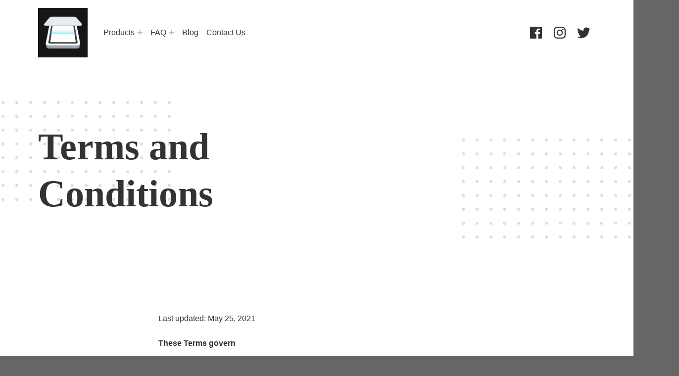

--- FILE ---
content_type: text/html; charset=UTF-8
request_url: https://scannerlens.com/terms-and-conditions/
body_size: 55165
content:
<!DOCTYPE html>
<html dir="ltr" lang="en-US" prefix="og: https://ogp.me/ns#">


<head>

<title>Terms and Conditions - ScannerLens</title>

		<!-- All in One SEO 4.5.5 - aioseo.com -->
		<meta name="description" content="Last updated: May 25, 2021 These Terms govern the use of this software Application, and,any other related Agreement or legal relationship with the Owner in a legally binding way. Capitalized words are defined in the relevant dedicated section of this document. Users must read this document carefully. Although the entire contractual relationship relating to this" />
		<meta name="robots" content="max-image-preview:large" />
		<link rel="canonical" href="/terms-and-conditions/" />
		<meta name="generator" content="All in One SEO (AIOSEO) 4.5.5" />
		<meta property="og:locale" content="en_US" />
		<meta property="og:site_name" content="ScannerLens - Camera Scanner in just a tap" />
		<meta property="og:type" content="article" />
		<meta property="og:title" content="Terms and Conditions - ScannerLens" />
		<meta property="og:description" content="Last updated: May 25, 2021 These Terms govern the use of this software Application, and,any other related Agreement or legal relationship with the Owner in a legally binding way. Capitalized words are defined in the relevant dedicated section of this document. Users must read this document carefully. Although the entire contractual relationship relating to this" />
		<meta property="og:url" content="/terms-and-conditions/" />
		<meta property="og:image" content="http://scannerlens.com/wp-content/uploads/sites/5/2023/05/cropped-20220325-102450.png" />
		<meta property="article:published_time" content="2021-04-29T03:33:59+00:00" />
		<meta property="article:modified_time" content="2021-05-25T02:46:24+00:00" />
		<meta name="twitter:card" content="summary_large_image" />
		<meta name="twitter:title" content="Terms and Conditions - ScannerLens" />
		<meta name="twitter:description" content="Last updated: May 25, 2021 These Terms govern the use of this software Application, and,any other related Agreement or legal relationship with the Owner in a legally binding way. Capitalized words are defined in the relevant dedicated section of this document. Users must read this document carefully. Although the entire contractual relationship relating to this" />
		<meta name="twitter:image" content="https://scannerlens.com/wp-content/uploads/sites/5/2023/05/cropped-20220325-102450.png" />
		<script type="application/ld+json" class="aioseo-schema">
			{"@context":"https:\/\/schema.org","@graph":[{"@type":"BreadcrumbList","@id":"\/terms-and-conditions\/#breadcrumblist","itemListElement":[{"@type":"ListItem","@id":"\/#listItem","position":1,"name":"Home","item":"\/","nextItem":"\/terms-and-conditions\/#listItem"},{"@type":"ListItem","@id":"\/terms-and-conditions\/#listItem","position":2,"name":"Terms and Conditions","previousItem":"\/#listItem"}]},{"@type":"Organization","@id":"\/#organization","name":"ScannerLens","url":"\/","logo":{"@type":"ImageObject","url":"\/wp-content\/uploads\/sites\/5\/2023\/05\/cropped-20220325-102450.png","@id":"\/terms-and-conditions\/#organizationLogo","width":512,"height":512,"caption":"ScannerLens"},"image":{"@id":"\/#organizationLogo"}},{"@type":"WebPage","@id":"\/terms-and-conditions\/#webpage","url":"\/terms-and-conditions\/","name":"Terms and Conditions - ScannerLens","description":"Last updated: May 25, 2021 These Terms govern the use of this software Application, and,any other related Agreement or legal relationship with the Owner in a legally binding way. Capitalized words are defined in the relevant dedicated section of this document. Users must read this document carefully. Although the entire contractual relationship relating to this","inLanguage":"en-US","isPartOf":{"@id":"\/#website"},"breadcrumb":{"@id":"\/terms-and-conditions\/#breadcrumblist"},"datePublished":"2021-04-29T03:33:59+00:00","dateModified":"2021-05-25T02:46:24+00:00"},{"@type":"WebSite","@id":"\/#website","url":"\/","name":"ScannerLens","description":"Camera Scanner in just a tap","inLanguage":"en-US","publisher":{"@id":"\/#organization"}}]}
		</script>
		<!-- All in One SEO -->


<meta charset="UTF-8">
<meta name="viewport" content="width=device-width, initial-scale=1">
<link rel="profile" href="http://gmpg.org/xfn/11">
<link rel='dns-prefetch' href='//52.24.161.64' />
<link rel='dns-prefetch' href='//fonts.googleapis.com' />
<link rel='dns-prefetch' href='//s.w.org' />
<link href='http://fonts.gstatic.com' crossorigin rel='preconnect' />
<link rel="alternate" type="application/rss+xml" title="ScannerLens &raquo; Feed" href="/feed/" />
<link rel="alternate" type="application/rss+xml" title="ScannerLens &raquo; Comments Feed" href="/comments/feed/" />
<style id="bjork-text-widget-icon-fallback">.widget-symbol::before { content: "👍"; font-family: inherit; }</style>		<script type="text/javascript">
			window._wpemojiSettings = {"baseUrl":"https:\/\/s.w.org\/images\/core\/emoji\/13.0.1\/72x72\/","ext":".png","svgUrl":"https:\/\/s.w.org\/images\/core\/emoji\/13.0.1\/svg\/","svgExt":".svg","source":{"concatemoji":"\/wp-includes\/js\/wp-emoji-release.min.js?ver=5.7.14"}};
			!function(e,a,t){var n,r,o,i=a.createElement("canvas"),p=i.getContext&&i.getContext("2d");function s(e,t){var a=String.fromCharCode;p.clearRect(0,0,i.width,i.height),p.fillText(a.apply(this,e),0,0);e=i.toDataURL();return p.clearRect(0,0,i.width,i.height),p.fillText(a.apply(this,t),0,0),e===i.toDataURL()}function c(e){var t=a.createElement("script");t.src=e,t.defer=t.type="text/javascript",a.getElementsByTagName("head")[0].appendChild(t)}for(o=Array("flag","emoji"),t.supports={everything:!0,everythingExceptFlag:!0},r=0;r<o.length;r++)t.supports[o[r]]=function(e){if(!p||!p.fillText)return!1;switch(p.textBaseline="top",p.font="600 32px Arial",e){case"flag":return s([127987,65039,8205,9895,65039],[127987,65039,8203,9895,65039])?!1:!s([55356,56826,55356,56819],[55356,56826,8203,55356,56819])&&!s([55356,57332,56128,56423,56128,56418,56128,56421,56128,56430,56128,56423,56128,56447],[55356,57332,8203,56128,56423,8203,56128,56418,8203,56128,56421,8203,56128,56430,8203,56128,56423,8203,56128,56447]);case"emoji":return!s([55357,56424,8205,55356,57212],[55357,56424,8203,55356,57212])}return!1}(o[r]),t.supports.everything=t.supports.everything&&t.supports[o[r]],"flag"!==o[r]&&(t.supports.everythingExceptFlag=t.supports.everythingExceptFlag&&t.supports[o[r]]);t.supports.everythingExceptFlag=t.supports.everythingExceptFlag&&!t.supports.flag,t.DOMReady=!1,t.readyCallback=function(){t.DOMReady=!0},t.supports.everything||(n=function(){t.readyCallback()},a.addEventListener?(a.addEventListener("DOMContentLoaded",n,!1),e.addEventListener("load",n,!1)):(e.attachEvent("onload",n),a.attachEvent("onreadystatechange",function(){"complete"===a.readyState&&t.readyCallback()})),(n=t.source||{}).concatemoji?c(n.concatemoji):n.wpemoji&&n.twemoji&&(c(n.twemoji),c(n.wpemoji)))}(window,document,window._wpemojiSettings);
		</script>
		<style type="text/css">
img.wp-smiley,
img.emoji {
	display: inline !important;
	border: none !important;
	box-shadow: none !important;
	height: 1em !important;
	width: 1em !important;
	margin: 0 .07em !important;
	vertical-align: -0.1em !important;
	background: none !important;
	padding: 0 !important;
}
</style>
	<link rel='stylesheet' id='bjork-google-fonts-css'  href='http://fonts.googleapis.com/css?family=DM+Sans%3A300%2C400%2C700&#038;display=swap&#038;ver=v1.0.10' type='text/css' media='screen' />
<link rel='stylesheet' id='wp-block-library-css'  href='/wp-includes/css/dist/block-library/style.min.css?ver=5.7.14' type='text/css' media='all' />
<link rel='stylesheet' id='coblocks-frontend-css'  href='/wp-content/plugins/coblocks/dist/coblocks-style.css?ver=08b269aeafc0993be152ae2f91fa8e67' type='text/css' media='all' />
<link rel='stylesheet' id='bjork-global-css'  href='/wp-content/themes/bjork/assets/css/global.css?ver=v1.0.10' type='text/css' media='screen' />
<style id='bjork-inline-css' type='text/css'>
/* START CSS variables */
:root { 
--custom_logo_height: 100px; --color_accent: #11cf9c; --color_header_text: #333333; --color_header_text--a30: rgba(51,51,51,0.3); --color_header_link: #333333; --color_content_text: #333333; --color_content_text--a30: rgba(51,51,51,0.3); --color_content_headings: #333333; --color_footer_background: #666666; --color_footer_text: #999999; --color_footer_text--a30: rgba(153,153,153,0.3); --color_site_info_background: #333333; --color_site_info_text: #ffffff; --color_site_info_text--a30: rgba(255,255,255,0.3); --typography_font_headings: "DM Sans"; --typography_font_site_title: "DM Sans"; --color_palette_1: #333333; --color_palette_2: #666666; --color_palette_3: #11cf9c; --color_palette_4: #999999; --color_palette_5: #ffffff; --color_palette_6: #278f89;
}
/* END CSS variables */
</style>
<script type='text/javascript' id='a11y-menu-js-extra'>
/* <![CDATA[ */
var a11yMenuConfig = {"mode":["esc","button"],"menu_selector":".toggle-sub-menus","button_attributes":{"class":"button-toggle-sub-menu","aria-label":{"collapse":"Collapse child menu","expand":"Expand child menu"}}};
/* ]]> */
</script>
<script type='text/javascript' src='/wp-content/themes/bjork/vendor/a11y-menu/a11y-menu.dist.min.js?ver=v1.0.10' id='a11y-menu-js'></script>
<link rel="https://api.w.org/" href="/wp-json/" /><link rel="alternate" type="application/json" href="/wp-json/wp/v2/pages/2582" /><link rel="EditURI" type="application/rsd+xml" title="RSD" href="/xmlrpc.php?rsd" />
<link rel="wlwmanifest" type="application/wlwmanifest+xml" href="/wp-includes/wlwmanifest.xml" /> 
<meta name="generator" content="WordPress 5.7.14" />
<link rel='shortlink' href='/?p=2582' />
<link rel="alternate" type="application/json+oembed" href="/wp-json/oembed/1.0/embed?url=http%3A%2F%2F52.24.161.64%3A8105%2Fterms-and-conditions%2F" />
<link rel="alternate" type="text/xml+oembed" href="/wp-json/oembed/1.0/embed?url=http%3A%2F%2F52.24.161.64%3A8105%2Fterms-and-conditions%2F&#038;format=xml" />
<link rel="preload" id="bjork-content-preload" href="/wp-content/themes/bjork/assets/css/content.css?ver=v1.0.10" as="style">
<link rel="preload" id="bjork-blocks-preload" href="/wp-content/themes/bjork/assets/css/blocks.css?ver=v1.0.10" as="style">
<link rel="preload" id="bjork-widgets-preload" href="/wp-content/themes/bjork/assets/css/widgets.css?ver=v1.0.10" as="style">
<link rel="icon" href="/wp-content/uploads/sites/5/2023/05/cropped-cropped-20220325-102450-32x32.png" sizes="32x32" />
<link rel="icon" href="/wp-content/uploads/sites/5/2023/05/cropped-cropped-20220325-102450-192x192.png" sizes="192x192" />
<link rel="apple-touch-icon" href="/wp-content/uploads/sites/5/2023/05/cropped-cropped-20220325-102450-180x180.png" />
<meta name="msapplication-TileImage" content="/wp-content/uploads/sites/5/2023/05/cropped-cropped-20220325-102450-270x270.png" />
		<style type="text/css" id="wp-custom-css">
			.margin-head{
	margin-left: 6vw;
}		</style>
		
</head>


<body class="has-navigation-mobile has-primary-title is-hidden-site-title is-singular no-js page page-id-2582 page-template-default wp-custom-logo wp-embed-responsive">

<a name="top"></a>


<nav aria-label="Skip links" class="menu-skip-links">
	<ul>
		<li><a class="skip-link screen-reader-text" href="#site-navigation">Skip to main navigation</a></li><li><a class="skip-link screen-reader-text" href="#content">Skip to main content</a></li><li><a class="skip-link screen-reader-text" href="#colophon">Skip to footer</a></li>	</ul>
</nav>
<div id="page" class="site">


<header id="masthead" class="site-header">
<div class="site-header-section">
<div class="site-header-content">

<div class="site-branding">
	<a href="/" class="custom-logo-link" rel="home"><img width="512" height="512" src="/wp-content/uploads/sites/5/2023/05/cropped-20220325-102450.png" class="custom-logo" alt="ScannerLens" srcset="/wp-content/uploads/sites/5/2023/05/cropped-20220325-102450.png 512w, /wp-content/uploads/sites/5/2023/05/cropped-20220325-102450-480x480.png 480w" sizes="(max-width: 512px) 100vw, 512px" /></a>	<div class="site-branding-text">
		<p class="site-title"><a href="/" rel="home">ScannerLens</a></p>

					<p class="site-description">Camera Scanner in just a tap</p>
				</div>
</div>

<nav
	id="site-navigation"
	class="main-navigation"
	aria-label="Main menu"
		>

			<button
			id="menu-toggle"
			class="menu-toggle"
			aria-controls="menu-primary"
			aria-expanded="false"
					>
			<svg class="svg-icon menu-open" width="1em" aria-hidden="true" version="1.1" xmlns="http://www.w3.org/2000/svg" viewBox="0 0 16 16"><path d=" M0,2v2h16V2H0z M0,9h12V7H0V9z M0,14h14v-2H0V14z"/></svg>
			<svg class="svg-icon menu-close" width="1em" aria-hidden="true" version="1.1" xmlns="http://www.w3.org/2000/svg" viewBox="0 0 16 16"><polygon points="14.7,2.7 13.3,1.3 8,6.6 2.7,1.3 1.3,2.7 6.6,8 1.3,13.3 2.7,14.7 8,9.4 13.3,14.7 14.7,13.3 9.4,8"/></svg>
			<span class="screen-reader-text">Menu</span>
		</button>
			<div id="site-navigation-container" class="main-navigation-container">
		<div class="menu"><ul id="menu-primary" class="menu-primary toggle-sub-menus"><li id="menu-item-2852" class="menu-item menu-item-type-custom menu-item-object-custom menu-item-has-children menu-item-2852 menu-item-is-depth-0"><a href="#">Products</a>
<ul class="sub-menu">
	<li id="menu-item-2868" class="menu-item menu-item-type-post_type menu-item-object-page menu-item-2868 menu-item-is-depth-1"><a href="/products-scannerlens/">ScannerLens</a></li>
	<li id="menu-item-2869" class="menu-item menu-item-type-post_type menu-item-object-page menu-item-2869 menu-item-is-depth-1"><a href="/products-convertermaster/">Converter Master</a></li>
	<li id="menu-item-2901" class="menu-item menu-item-type-post_type menu-item-object-page menu-item-2901 menu-item-is-depth-1"><a href="/mellome/">MelloMe</a></li>
</ul>
</li>
<li id="menu-item-2250" class="menu-item menu-item-type-custom menu-item-object-custom menu-item-has-children menu-item-2250 menu-item-is-depth-0"><a href="#">FAQ</a>
<ul class="sub-menu">
	<li id="menu-item-2258" class="menu-item menu-item-type-post_type menu-item-object-page menu-item-2258 menu-item-is-depth-1"><a href="/faq/about-scannerlens/">About ScannerLens</a></li>
	<li id="menu-item-2257" class="menu-item menu-item-type-post_type menu-item-object-page menu-item-2257 menu-item-is-depth-1"><a href="/faq/data-privacy/">Data and Privacy</a></li>
	<li id="menu-item-2259" class="menu-item menu-item-type-custom menu-item-object-custom menu-item-has-children menu-item-2259 menu-item-is-depth-1"><a href="#">Function and Usage</a>
	<ul class="sub-menu">
		<li id="menu-item-2256" class="menu-item menu-item-type-post_type menu-item-object-page menu-item-2256 menu-item-is-depth-2"><a href="/faq/function-usage/scanning/">Scanning</a></li>
		<li id="menu-item-2255" class="menu-item menu-item-type-post_type menu-item-object-page menu-item-2255 menu-item-is-depth-2"><a href="/faq/function-usage/manage-edit/">Manage and Edit</a></li>
		<li id="menu-item-2254" class="menu-item menu-item-type-post_type menu-item-object-page menu-item-2254 menu-item-is-depth-2"><a href="/faq/function-usage/save-and-share/">Save and Share</a></li>
		<li id="menu-item-2253" class="menu-item menu-item-type-post_type menu-item-object-page menu-item-2253 menu-item-is-depth-2"><a href="/faq/function-usage/tips/">Tips</a></li>
	</ul>
</li>
	<li id="menu-item-2251" class="menu-item menu-item-type-post_type menu-item-object-page menu-item-2251 menu-item-is-depth-1"><a href="/faq/subscription/">Subscription</a></li>
</ul>
</li>
<li id="menu-item-2260" class="menu-item menu-item-type-custom menu-item-object-custom menu-item-2260 menu-item-is-depth-0"><a href="https://scannerlens.com/2021-user-tips-experience-blog/">Blog</a></li>
<li id="menu-item-2149" class="menu-item menu-item-type-post_type menu-item-object-page menu-item-2149 menu-item-is-depth-0"><a href="/contact-us/">Contact Us</a></li>
<li class="menu-toggle-skip-link-container"><a href="#menu-toggle" class="menu-toggle-skip-link">Skip to menu toggle button</a></li></ul></div>	</div>

</nav>

<nav class="social-links" aria-label="Social links">
	<ul data-id="menu-social-links" class="menu-social-links"><li data-id="menu-item-63" class="menu-item menu-item-type-custom menu-item-object-custom menu-item-63"><a href="https://www.facebook.com/Scanner-Lens-109905007384203"><span class="screen-reader-text">Facebook</span><!--{{icon}}--><svg class="svg-icon" width="1.5em" aria-hidden="true" role="img" focusable="false" viewBox="0 0 24 24" version="1.1" xmlns="http://www.w3.org/2000/svg" xmlns:xlink="http://www.w3.org/1999/xlink"><path d="M20.007,3H3.993C3.445,3,3,3.445,3,3.993v16.013C3,20.555,3.445,21,3.993,21h8.621v-6.971h-2.346v-2.717h2.346V9.31 c0-2.325,1.42-3.591,3.494-3.591c0.993,0,1.847,0.074,2.096,0.107v2.43l-1.438,0.001c-1.128,0-1.346,0.536-1.346,1.323v1.734h2.69 l-0.35,2.717h-2.34V21h4.587C20.555,21,21,20.555,21,20.007V3.993C21,3.445,20.555,3,20.007,3z"></path></svg></a></li>
<li data-id="menu-item-1566" class="menu-item menu-item-type-custom menu-item-object-custom menu-item-1566"><a href="https://www.instagram.com/scanner_lens"><span class="screen-reader-text">Instagram</span><!--{{icon}}--><svg class="svg-icon" width="1.5em" aria-hidden="true" role="img" focusable="false" viewBox="0 0 24 24" version="1.1" xmlns="http://www.w3.org/2000/svg" xmlns:xlink="http://www.w3.org/1999/xlink"><path d="M12,4.622c2.403,0,2.688,0.009,3.637,0.052c0.877,0.04,1.354,0.187,1.671,0.31c0.42,0.163,0.72,0.358,1.035,0.673 c0.315,0.315,0.51,0.615,0.673,1.035c0.123,0.317,0.27,0.794,0.31,1.671c0.043,0.949,0.052,1.234,0.052,3.637 s-0.009,2.688-0.052,3.637c-0.04,0.877-0.187,1.354-0.31,1.671c-0.163,0.42-0.358,0.72-0.673,1.035 c-0.315,0.315-0.615,0.51-1.035,0.673c-0.317,0.123-0.794,0.27-1.671,0.31c-0.949,0.043-1.233,0.052-3.637,0.052 s-2.688-0.009-3.637-0.052c-0.877-0.04-1.354-0.187-1.671-0.31c-0.42-0.163-0.72-0.358-1.035-0.673 c-0.315-0.315-0.51-0.615-0.673-1.035c-0.123-0.317-0.27-0.794-0.31-1.671C4.631,14.688,4.622,14.403,4.622,12 s0.009-2.688,0.052-3.637c0.04-0.877,0.187-1.354,0.31-1.671c0.163-0.42,0.358-0.72,0.673-1.035 c0.315-0.315,0.615-0.51,1.035-0.673c0.317-0.123,0.794-0.27,1.671-0.31C9.312,4.631,9.597,4.622,12,4.622 M12,3 C9.556,3,9.249,3.01,8.289,3.054C7.331,3.098,6.677,3.25,6.105,3.472C5.513,3.702,5.011,4.01,4.511,4.511 c-0.5,0.5-0.808,1.002-1.038,1.594C3.25,6.677,3.098,7.331,3.054,8.289C3.01,9.249,3,9.556,3,12c0,2.444,0.01,2.751,0.054,3.711 c0.044,0.958,0.196,1.612,0.418,2.185c0.23,0.592,0.538,1.094,1.038,1.594c0.5,0.5,1.002,0.808,1.594,1.038 c0.572,0.222,1.227,0.375,2.185,0.418C9.249,20.99,9.556,21,12,21s2.751-0.01,3.711-0.054c0.958-0.044,1.612-0.196,2.185-0.418 c0.592-0.23,1.094-0.538,1.594-1.038c0.5-0.5,0.808-1.002,1.038-1.594c0.222-0.572,0.375-1.227,0.418-2.185 C20.99,14.751,21,14.444,21,12s-0.01-2.751-0.054-3.711c-0.044-0.958-0.196-1.612-0.418-2.185c-0.23-0.592-0.538-1.094-1.038-1.594 c-0.5-0.5-1.002-0.808-1.594-1.038c-0.572-0.222-1.227-0.375-2.185-0.418C14.751,3.01,14.444,3,12,3L12,3z M12,7.378 c-2.552,0-4.622,2.069-4.622,4.622S9.448,16.622,12,16.622s4.622-2.069,4.622-4.622S14.552,7.378,12,7.378z M12,15 c-1.657,0-3-1.343-3-3s1.343-3,3-3s3,1.343,3,3S13.657,15,12,15z M16.804,6.116c-0.596,0-1.08,0.484-1.08,1.08 s0.484,1.08,1.08,1.08c0.596,0,1.08-0.484,1.08-1.08S17.401,6.116,16.804,6.116z"></path></svg></a></li>
<li data-id="menu-item-64" class="menu-item menu-item-type-custom menu-item-object-custom menu-item-64"><a href="https://twitter.com/scanner_lens/"><span class="screen-reader-text">Twitter</span><!--{{icon}}--><svg class="svg-icon" width="1.5em" aria-hidden="true" role="img" focusable="false" viewBox="0 0 24 24" version="1.1" xmlns="http://www.w3.org/2000/svg" xmlns:xlink="http://www.w3.org/1999/xlink"><path d="M22.23,5.924c-0.736,0.326-1.527,0.547-2.357,0.646c0.847-0.508,1.498-1.312,1.804-2.27 c-0.793,0.47-1.671,0.812-2.606,0.996C18.324,4.498,17.257,4,16.077,4c-2.266,0-4.103,1.837-4.103,4.103 c0,0.322,0.036,0.635,0.106,0.935C8.67,8.867,5.647,7.234,3.623,4.751C3.27,5.357,3.067,6.062,3.067,6.814 c0,1.424,0.724,2.679,1.825,3.415c-0.673-0.021-1.305-0.206-1.859-0.513c0,0.017,0,0.034,0,0.052c0,1.988,1.414,3.647,3.292,4.023 c-0.344,0.094-0.707,0.144-1.081,0.144c-0.264,0-0.521-0.026-0.772-0.074c0.522,1.63,2.038,2.816,3.833,2.85 c-1.404,1.1-3.174,1.756-5.096,1.756c-0.331,0-0.658-0.019-0.979-0.057c1.816,1.164,3.973,1.843,6.29,1.843 c7.547,0,11.675-6.252,11.675-11.675c0-0.178-0.004-0.355-0.012-0.531C20.985,7.47,21.68,6.747,22.23,5.924z"></path></svg></a></li>
</ul></nav>

</div><!-- /.site-header-content -->
</div><!-- /.site-header-section -->
</header><!-- /#masthead.site-header -->

<link rel='stylesheet' id='bjork-content-css'  href='/wp-content/themes/bjork/assets/css/content.css?ver=v1.0.10' type='text/css' media='screen' />
<link rel='stylesheet' id='bjork-blocks-css'  href='/wp-content/themes/bjork/assets/css/blocks.css?ver=v1.0.10' type='text/css' media='screen' />


<div id="content" class="site-content">
	<div class="content-area">
		<main id="main" class="site-main">



<article id="post-2582" class="post-2582 page type-page status-publish hentry entry entry-type-page">

	
<header class="entry-header page-header">
	<div class="page-header-content">
				<div class="entry-header-text page-header-text">
			<h1 class="entry-title page-title">Terms and Conditions</h1>
					</div>
			</div>
</header>

	<div class="entry-content entry-content-singular">
<p>Last updated: May 25, 2021</p>



<p><strong>These Terms govern</strong></p>



<ul><li>the use of this software Application, and,</li><li>any other related Agreement or legal relationship with the Owner in a legally binding way. Capitalized words are defined in the relevant dedicated section of this document.</li></ul>



<p><strong>Users must read this document carefully.</strong></p>



<p>Although the entire contractual relationship relating to this Application is entered into solely by the Owner and Users, Users acknowledge and agree that, where this Application has been provided to them via the Apple App Store, Apple may enforce these Terms as a third-party beneficiary.</p>



<p>Nothing in these Terms creates any relationship of employment, agency, or partnership between the involved parties.</p>



<p>If Users do not agree with (do not accept) this document, or if Users do not agree at least with one of the provisions of this Agreement, Users are not authorized to, and may not access, download, install or use the Application and Users must promptly discontinue downloading, installing the App and remove (delete) the App from any mobile device in possession or under control.</p>



<p>This Application is provided by:</p>



<p><strong>AtlasV Singapore Pte. Ltd.</strong></p>



<ul><li>Customer Service:&nbsp;<code>support@scannerlens.com</code></li><li>Marketing Cooperation:&nbsp;<code>marketing@scannerlens.com</code></li><li>Legal Issues:&nbsp;<code>legal@scannerlens.com</code></li></ul>



<p><strong>What Users should know at a glance</strong></p>



<ul><li>The right of withdrawal only applies to European Consumers. The right of withdrawal, also commonly called the right of cancellation in the UK, is consistently referred to as “the right of withdrawal” within this document.</li><li>Please note that some provisions in these Terms may only apply to certain categories of Users. In particular, certain provisions may only apply to Consumers or to those Users that do not qualify as Consumers. Such limitations are always explicitly mentioned within each affected clause. In the absence of any such mention, clauses apply to all Users.</li></ul>



<p><strong>TERMS OF USE</strong></p>



<p>Unless otherwise specified, the terms of use detailed in this section apply generally when using this Application.</p>



<p>Single or additional conditions of use or access may apply in specific scenarios and in such cases are additionally indicated within this document.</p>



<p>By using this Application, Users confirm to meet the following requirements:</p>



<ul><li>There are no restrictions for Users in terms of being Consumers or Business Users;</li><li>Users aren’t located in a country that is subject to a U.S. Government embargo, or that has been designated by the U.S. Government as a “terrorist-supporting” country;</li><li>Users aren’t listed on any U.S. Government list of prohibited or restricted parties;</li></ul>



<p><strong>Content in this Application</strong></p>



<p>Unless where otherwise specified or clearly recognizable, all content available in this Application is owned or provided by the Owner or its licensors.</p>



<p>The Owner undertakes its utmost effort to ensure that the content provided in this Application infringes no applicable legal provisions or third-party rights. However, it may not always be possible to achieve such a result.</p>



<p>In such cases, without prejudice to any legal prerogatives of Users to enforce their rights, Users are kindly asked to preferably report related complaints using the contact details provided in this document.</p>



<p><strong>Rights regarding the content in this Application &#8211; All rights reserved</strong></p>



<p>The Owner holds and reserves all intellectual property rights for any such content.</p>



<p>Users may not, therefore, use such content in any way that is not necessary or implicit in the proper use of the Application.</p>



<p>In particular, but without limitation, Users may not copy, download, share (beyond the limits set forth below), modify, translate, transform, publish, transmit, sell, sublicense, edit, transfer/assign to third parties or create derivative works from the content available in this Application, nor allow any third party to do so through Users or their devices, even with Users&#8217; knowledge.</p>



<p>Where explicitly stated in this Application, Users may download, copy and/or share some content available through this Application for its sole personal and non-commercial use. Users shall ensure that the copyright attributions and all the other attributions requested by the Owner are correctly implemented.&nbsp;<strong>Any items within the shared content must not be extracted, reproduced or used in other way.</strong></p>



<p>Any applicable statutory limitation or exception to copyright shall stay unaffected.</p>



<p>Removal of content from parts of this Application available through contact our legal team via email. If the reported content is deemed objectionable, it will be removed within 48 hours.</p>



<p><strong>Access to external resources</strong></p>



<p>Through this Application, Users may have access to external resources provided by third parties. Users acknowledge and accept that the Owner has no control over such resources and is therefore not responsible for their content and availability.</p>



<p>Conditions applicable to any resources provided by third parties, including those applicable to any possible grant of rights in content, result from each such third parties’ terms and conditions or, in the absence of those, applicable statutory law.</p>



<p><strong>Acceptable use</strong></p>



<p>This Application and the Services may only be used within the scope of what they are provided for, under these Terms and applicable law.</p>



<p>Users are solely responsible for making sure that their use of this Application and/or the Services violates no applicable law, regulations, or third-party rights.</p>



<p>Therefore, the Owner reserves the right to take any appropriate measure to protect its legitimate interests including denying Users access to this Application or the Services, terminating contracts, reporting any misconduct performed through this Application or the Services to the competent authorities – such as judicial or administrative authorities &#8211; whenever Users are suspected to violate any laws, regulations, third-party rights and/or these Terms, including, but not limited to, by engaging in any of the following activities:</p>



<p><strong>Conduct restrictions</strong></p>



<ul><li>pretending to fulfill any possible condition or requirements for accessing this Application and/or using the Services, such as being adult according to law or qualifying as a Consumer;</li><li>concealing their identity or stealing someone else&#8217;s identity or pretend to be or represent a third-party, if not allowed to do so by such third-party;</li><li>manipulating identifiers to disguise or otherwise conceal the origin of their messages or the content posted;</li><li>defaming, abusing, harassing, using threatening practices, threatening or violating the legal rights of others in any other way;</li><li>promoting activity that may endanger the User’s life or the life of any other User or lead to physical harm. This includes but is not limited to suicide threats or instigations, intentional physical trauma, the use of illegal drugs, or excessive drinking. Under no circumstance is any User allowed to post any content promoting and/or encouraging and/or showing any self-destructive or violent behavior in this Application;</li><li>probing, scanning or testing the vulnerability of this Application, including the services or any network connected to the Application, nor breaching the security or authentication measures in this Application, including the services or any network connected to this Application;</li><li>installing, embedding, uploading, or otherwise incorporating any malware into or via this Application;</li><li>using this Application or the technical infrastructure in an abusive, excessive, or otherwise inappropriate way (for example: for spamming purposes);</li><li>attempting to disrupt or tamper with the technical infrastructure in a manner that harms or places an undue burden in this Application or the Services;</li><li>pretending to purchase any Services offered via this Application without any real intent to do s</li><li>failing to pay for Services purchased;</li><li>instigating other Users to complete a transaction started in this Application outside of this Application in order to save any applicable service fees;</li></ul>



<p><strong>Excessive use of the Service</strong></p>



<ul><li>using a resource of this Application excessively in relation to other Users of this Application – in such cases, the Owner, at its sole discretion, additionally reserves the right to suspend the User&#8217;s account or limit the related activity until the User reduce the excessive consumption;</li></ul>



<p><strong>Scraping</strong></p>



<ul><li>adopting any automated process to extract, harvest, or scrape information, data, and/or content from this Application and all the digital properties thereto related unless where explicitly allowed to do so by the Owner;</li></ul>



<p><strong>Content restrictions</strong></p>



<ul><li>disseminating or publishing content that is unlawful, obscene, illegitimate, libelous or inappropriate;</li><li>publishing any content that promotes, either directly, or indirectly, hate, racism, discrimination, pornography, violence;</li><li>disseminating or publishing any content that is false or may create unjustified alarm;</li><li>using this Application to publish, disseminate or otherwise provide content protected by intellectual property laws, including but not limited to patent, trademark, or copyright law, unlawfully and without the legitimate right-holder’s consent;</li><li>using this Application to publish, disseminate or otherwise make available any other content which infringes on any third-party rights, including but not limited to the state, military, trade, or professional secrets and personal data;</li><li>publishing any content or carrying out any activity that disrupts, interrupts, harms, or otherwise violates the integrity of this Application or another User&#8217;s experience or devices. Such activities include: spamming, distributing unauthorized advertisements, phishing, defrauding others, spreading malware or viruses, etc.;</li></ul>



<p><strong>Users&#8217; protection</strong></p>



<ul><li>misappropriating any account in use by another User;</li><li>harvesting or collecting any personally identifying information of other Users including but not limited to their email addresses or contact information, by circumventing the privacy setting of other Users’ accounts in this Application or by any other means;</li><li>using any information relating to other Users, including personal or contact data, for purposes other than those this Application is intended for;</li></ul>



<p><strong>Commercial use restrictions</strong></p>



<ul><li>registering or using this Application in order to promote, sell or advertise products or services of any kind in any way;</li><li>indicating or trying to imply in any manner, that a User stands in a qualified relationship with this Application or that this Application has endorsed the User, the User’s products or services or any third party&#8217;s products and services for any purpose;</li></ul>



<p><strong>Children&#8217;s use restrictions</strong></p>



<p>This Application is not intended for children under the age of 18.</p>



<p>All users who are minors in the jurisdiction in which they reside (generally under the age of 18) must have the permission of, and be directly supervised by, their parent or guardian to use this Application, so if the Users are between the ages of thirteen (13) and seventeen (17) years and the Users wish to use download, install, access or use the App, before doing so the Users must: (a) assure and confirm (if needed) that their parent or guardian have read and agree (get their parent or guardian’s consent) to this document prior to using this Application; (b) have the power to enter a binding contract with the Owner and not be barred from doing so under any applicable laws.</p>



<p>Parents and guardians must directly supervise any use of this Application by minors.</p>



<p><strong>Any User under the age of thirteen (13) years is not permitted to download, install, access, or use the App.</strong></p>



<p>Users affirm that they are either more than eighteen 18 years of age, or an emancipated minor, or possess legal parental or guardian consent and are fully able and competent to enter into the terms, conditions, obligations, affirmations, representations, and warranties set forth in this document, and to abide by and comply with this document.</p>



<p><strong>TERMS AND CONDITIONS OF SALE</strong></p>



<p><strong>Paid Services</strong></p>



<p>Some of the Services provided on this Application, as part of the Application, are provided on the basis of payment. The fees, duration, and conditions applicable to the purchase of such Services are described below and in the dedicated sections of this Application.</p>



<p><strong>Services description</strong></p>



<p>Prices, descriptions, or availability of Services are outlined in the respective sections of this Application and are subject to change without notice.</p>



<p>While Services in this Application are presented with the greatest accuracy technically possible, representation in this Application through any means (including, as the case may be, graphic material, images, colors, sounds) is for reference only and implies no warranty as to the characteristics of the purchased Services.</p>



<p>The characteristics of the chosen Services will be outlined during the purchasing process.</p>



<p><strong>Methods of payment</strong></p>



<p>Information related to accepted payment methods is made available during the purchasing process. Some payment methods may only be available subject to additional conditions or fees. In such cases, related information can be found in the dedicated section of this Application. All payments are independently processed through third-party services. Therefore, this Application does not collect any payment information – such as credit card details – but only receives a notification once the payment has been successfully completed. If payment through the available methods fails or is refused by the payment service provider, the Owner shall be under no obligation to fulfill the purchase order. Any possible costs or fees resulting from the failed or refused payment shall be borne by Users.</p>



<p><strong>Purchase via the app store</strong></p>



<p>This Application or specific Services available for sale in this Application must be purchased via a third-party app store. To access such purchases, Users must follow the instructions provided on the relevant online store (such as &#8220;Apple App Store&#8221;), which may vary depending on the particular device in use.</p>



<p>Unless otherwise specified, purchases done via third-party online stores are also subject to such third-parties&#8217; terms and conditions, which, in case of any inconsistency or conflict, shall always prevail upon these Terms.</p>



<p>Users purchasing through such third-party online stores must therefore read such terms and conditions of sale carefully and accept them.</p>



<p><strong>Retention of usage rights</strong></p>



<p>Users do not acquire any rights to use the purchased Product until the total purchase price is received by the Owner.</p>



<p><strong>Performance of services</strong></p>



<p>The purchased Services shall be performed or made available within the timeframe specified in this Application or as communicated before the order submission.</p>



<p><strong>Contract duration</strong></p>



<p><strong>Subscriptions</strong></p>



<p>Subscriptions allow Users to receive a Product continuously or regularly over a determined period of time.</p>



<p>Paid subscriptions begin on the day the payment is received by the Owner.</p>



<p>In order to maintain subscriptions, Users must pay the required recurring fee in a timely manner.&nbsp;</p>



<p>Failure to do so may cause service interruptions.</p>



<p>Billing cycles are set either on a weekly, monthly or annual basis, depending on the type of subscription plan you select when purchasing a Subscription.</p>



<p><strong>Subscriptions handled via Apple ID</strong></p>



<p>Users may subscribe to a Service using the Apple ID associated with their Apple App Store account by using the relevant process in this Application. When doing so, Users acknowledge and accept that</p>



<ul><li>any payment due shall be charged to their Apple ID account;</li><li>subscriptions are automatically renewed for the same duration unless Users cancel at least 24 hours before the current period expires;</li><li>any and all fees or payments due for renewal will be charged within 24-hours before the end of the current period;</li><li>subscriptions can be managed or canceled in the Users’ Apple App Store account settings. The above shall prevail upon any conflicting or diverging provision of these Terms.</li></ul>



<p><strong>Free trial</strong></p>



<p>In the case of service subscription, the Owner may, at its sole discretion, offer a Subscription with a free trial for a limited period of time (&#8220;Free Trial&#8221;). If Users do enter their billing information when signing up for the Free Trial, Users will not be charged by the Owner until the Free Trial has expired. On the last day of the Free Trial period, unless Users canceled their Subscription, Users will be automatically charged the applicable Subscription fees for the type of Subscription they have selected.</p>



<p>At any time and without notice, the Owner reserves the right to (i) modify the Terms of the Free Trial offer, or (ii) cancel such Free Trial offer.</p>



<p><strong>Termination</strong></p>



<p>Since the purchase service is provided by Apple inc., Please refer the following link to cancel your subscription.&nbsp;</p>



<p><a href="https://support.apple.com/HT202039">https://support.apple.com/HT202039</a></p>



<p>The refund policy is also same as the Apple Appstore Refund Policy.</p>



<p><a href="https://support.apple.com/HT204084">https://support.apple.com/HT204084</a></p>



<p><strong>Common provisions</strong></p>



<p><strong>No Waiver</strong></p>



<p>The Owner’s failure to assert any right or provision under these Terms shall not constitute a waiver of any such right or provision. No waiver shall be considered a further or continuing waiver of such term or any other term.</p>



<p><strong>Service interruption</strong></p>



<p>To ensure the best possible service level, the Owner reserves the right to interrupt the Service for maintenance, system updates, or any other changes, informing Users appropriately. Within the limits of the law, the Owner may also decide to suspend or terminate the Service altogether. If the Service is terminated, the Owner will cooperate with Users to enable them to withdraw Personal Data or information in accordance with applicable law. Additionally, the Service might not be available due to reasons outside the Owner’s reasonable control, such as “force majeure” (eg. labor actions, infrastructural breakdowns or blackouts, etc).</p>



<p><strong>Service reselling</strong></p>



<p>Users may not reproduce, duplicate, copy, sell, resell or exploit any portion of this Application and of its Services without the Owner’s express prior written permission, granted either directly or through a legitimate reselling program.</p>



<p><strong>Privacy policy</strong></p>



<p>To learn more about the use of their Personal Data, Users may refer to the privacy policy of this Application.</p>



<p><strong>Intellectual property rights</strong></p>



<p>Without prejudice to any more specific provision of these Terms, any intellectual property rights, such as copyrights, trademark rights, patent rights, and design rights related to this Application are the exclusive property of the Owner or its licensors and are subject to the protection granted by applicable laws or international treaties relating to intellectual property. All trademarks — nominal or figurative — and all other marks, trade names, service marks, wordmarks, illustrations, images, or logos appearing in connection with this Application are and remain, the exclusive property of the Owner or its licensors and are subject to the protection granted by applicable laws or international treaties related to intellectual property.</p>



<p><strong>Changes to these Terms</strong></p>



<p>The Owner reserves the right to amend or otherwise modify these Terms at any time. In such cases, the Owner will appropriately inform Users of these changes. Such changes will only affect the relationship with Users for the future. The continued use of the Service will signify Users&#8217; acceptance of the revised Terms. If Users do not wish to be bound by the changes, they must stop using the Service. Failure to accept the revised Terms may entitle either party to terminate the Agreement. The applicable previous version will govern the relationship prior to Users&#8217; acceptance. Users can obtain any previous version from the Owner. If required by applicable law, the Owner will specify the date by which the modified Terms will enter into force.</p>



<p><strong>Assignment of contract</strong></p>



<p>The Owner reserves the right to transfer, assign, dispose of by novation, or subcontract any or all rights or obligations under these Terms, taking Users&#8217; legitimate interests into account. Provisions regarding changes of these Terms will apply accordingly. Users may not assign or transfer their rights or obligations under these Terms in any way, without the written permission of the Owner.</p>



<p><strong>Contacts</strong></p>



<p>All communications relating to the use of this Application must be sent using the contact information stated in this document.</p>



<p><strong>Severability</strong></p>



<p>Should any provision of these Terms be deemed or become invalid or unenforceable under applicable law, the invalidity or unenforceability of such provision shall not affect the validity of the remaining provisions, which shall remain in full force and effect.</p>



<p><strong>US Users</strong></p>



<p>Any such invalid or unenforceable provision will be interpreted, construed, and reformed to the extent reasonably required to render it valid, enforceable, and consistent with its original intent. These Terms constitute the entire Agreement between Users and the Owner with respect to the subject matter hereof, and supersede all other communications, including but not limited to all prior agreements, between the parties with respect to such subject matter. These Terms will be enforced to the fullest extent permitted by law.</p>



<p><strong>EU Users</strong></p>



<p>Should any provision of these Terms be or be deemed void, invalid, or unenforceable, the parties shall do their best to find, in an amicable way, an agreement on valid and enforceable provisions thereby substituting the void, invalid or unenforceable parts.</p>



<p>In case of failure to do so, the void, invalid, or unenforceable provisions shall be replaced by the applicable statutory provisions, if so permitted or stated under the applicable law.</p>



<p>Without prejudice to the above, the nullity, invalidity or the impossibility to enforce a particular provision of these Terms shall not nullify the entire Agreement, unless the severed provisions are essential to the Agreement, or of such importance that the parties would not have entered into the contract if they had known that the provision would not be valid, or in cases where the remaining provisions would translate into an unacceptable hardship on any of the parties.</p>



<p><strong>Governing law</strong></p>



<p>These Terms are governed by the law of the place where the Owner is based, as disclosed in the relevant section of this document, without regard to conflict of laws principles.</p>



<p><strong>Exception for European Consumers</strong></p>



<p>However, regardless of the above, if Users qualify as a European Consumer and have their habitual residence in a country where the law provides for a higher consumer protection standard, such higher standards shall prevail.</p>



<p><strong>Venue of jurisdiction</strong></p>



<p>The exclusive competence to decide on any controversy resulting from or connected to these Terms lies with the courts of the place where the Owner is based, as displayed in the relevant section of this document.</p>



<p><strong>Exception for European Consumers</strong></p>



<p>The above does not apply to any Users that qualify as European Consumers, nor to Consumers based in Switzerland, Norway, or Iceland.</p>



<p><strong>Dispute resolution</strong></p>



<p><strong>Amicable dispute resolution</strong></p>



<p><strong>Users may bring any disputes to the Owner who will try to resolve them amicably. While Users&#8217; right to take legal action shall always remain unaffected, in the event of any controversy regarding the use of this Application or the Services, Users are kindly asked to contact the Owner at the contact details provided in this document.</strong></p>



<p><strong>Users may submit the complaint including a brief description and if applicable, the details of the related order, purchase, or account, to the Owner’s email address specified in this document.</strong></p>



<p><strong>The Owner will process the complaint without undue delay and within 21 days of receiving it.</strong></p>



<h2 id="toc_1"><strong>Definitions and legal references</strong></h2>



<p><strong>This Application</strong>&nbsp;The property that enables the provision of the Services.</p>



<p><strong>Agreement</strong>&nbsp;Any legally binding or contractual relationship between the Owner and Users, governed by these Terms.</p>



<p><strong>Business User</strong>&nbsp;Any User that does not qualify as a Consumer.</p>



<p><strong>European (or Europe)</strong>&nbsp;Applies where a User is physically present or has their registered offices within the EU, regardless of nationality.</p>



<p><strong>Owner (or We)</strong>&nbsp;Indicates the natural person(s) or legal entity that provides this Application and/or the Services to Users.</p>



<p><strong>Service</strong>&nbsp;The service provided by this Application as described in these Terms and in this Application.</p>



<p><strong>Terms</strong>&nbsp;All provisions applicable to the use of this Application and/or the Services as described in this document, including any other related documents or agreements, and as updated from time to time.</p>



<p><strong>User (or You)</strong>&nbsp;Indicates any natural person or legal entity using this Application.</p>



<p><strong>Consumer</strong>&nbsp;Any User qualifying as a natural person who accesses goods or services for personal use, or more generally, acts for purposes outside their trade, business, craft, or profession.</p>
</div>

	<a class="skip-link screen-reader-text" href="#site-navigation">Skip back to main navigation</a>
</article>




		</main><!-- /#main.site-main -->
	</div><!-- /.content-area -->
</div><!-- /#content.site-content -->



<footer id="colophon" class="site-footer">

<div class="footer-widgets-section site-footer-section">
	<div class="footer-widgets-content site-footer-content">
		<link rel='stylesheet' id='bjork-widgets-css'  href='/wp-content/themes/bjork/assets/css/widgets.css?ver=v1.0.10' type='text/css' media='screen' />

		<aside id="footer-widgets" class="widget-area footer-widgets" aria-label="Footer content">
			<section id="nav_menu-43" class="widget widget_nav_menu"><h2 class="widget-title">ScannerLens</h2><nav class="menu-footer-home-container" aria-label="ScannerLens"><ul id="menu-footer-home" class="menu"><li id="menu-item-2313" class="menu-item menu-item-type-post_type menu-item-object-page menu-item-2313"><a href="/products-scannerlens/">ScannerLens</a></li>
<li id="menu-item-2310" class="menu-item menu-item-type-post_type menu-item-object-page menu-item-2310"><a href="/2021-user-tips-experience-blog/">Blog</a></li>
<li id="menu-item-2311" class="menu-item menu-item-type-post_type menu-item-object-page menu-item-2311"><a href="/faq/">FAQ</a></li>
<li id="menu-item-2312" class="menu-item menu-item-type-post_type menu-item-object-page menu-item-2312"><a href="/contact-us/">Contact Us</a></li>
</ul></nav></section><section id="nav_menu-42" class="widget widget_nav_menu"><h2 class="widget-title">Work With Us</h2><nav class="menu-work-with-us-container" aria-label="Work With Us"><ul id="menu-work-with-us" class="menu"><li id="menu-item-2609" class="menu-item menu-item-type-post_type menu-item-object-page menu-item-2609"><a href="/media/">Media</a></li>
<li id="menu-item-2608" class="menu-item menu-item-type-post_type menu-item-object-page menu-item-2608"><a href="/affiliate/">Affiliate</a></li>
<li id="menu-item-102" class="menu-item menu-item-type-custom menu-item-object-custom menu-item-102"><a href="https://scannerlens.com/contact-us/">Partners</a></li>
</ul></nav></section><section id="nav_menu-41" class="widget widget_nav_menu"><h2 class="widget-title">Legal</h2><nav class="menu-legal-container" aria-label="Legal"><ul id="menu-legal" class="menu"><li id="menu-item-104" class="menu-item menu-item-type-custom menu-item-object-custom menu-item-104"><a href="https://www.pdpc.gov.sg/Overview-of-PDPA/The-Legislation/Personal-Data-Protection-Act">PDPA Overview</a></li>
<li id="menu-item-105" class="menu-item menu-item-type-custom menu-item-object-custom menu-item-105"><a href="https://gdpr.eu/what-is-gdpr/">GDPR Overview</a></li>
<li id="menu-item-107" class="menu-item menu-item-type-custom menu-item-object-custom menu-item-107"><a href="https://support.apple.com/en-us/HT210584">App Store Regulation</a></li>
<li id="menu-item-2592" class="menu-item menu-item-type-post_type menu-item-object-page menu-item-2592"><a href="/privacy-policy/">Privacy Policy</a></li>
<li id="menu-item-2594" class="menu-item menu-item-type-post_type menu-item-object-page menu-item-2594"><a href="/cookie-policy/">Cookie Policy</a></li>
<li id="menu-item-2593" class="menu-item menu-item-type-post_type menu-item-object-page current-menu-item page_item page-item-2582 current_page_item menu-item-2593"><a href="/terms-and-conditions/" aria-current="page">Terms and Conditions</a></li>
<li id="menu-item-2278" class="menu-item menu-item-type-post_type menu-item-object-page menu-item-2278"><a href="/refund-policy/">Refund Policy</a></li>
</ul></nav></section>		</aside>

			</div>
</div>

</footer><!-- /#colophon.site-footer -->


</div><!-- /#page.site -->

<script type='text/javascript' id='bjork-scripts-footer-js-after'>
"use strict";!function(){var e,t,a;(e=document.getElementById("site-navigation"))&&void 0!==(t=document.getElementById("menu-toggle"))&&(void 0!==(a=document.getElementById("menu-primary"))?(a.setAttribute("aria-expanded","false"),t.onclick=function(){-1!==e.className.indexOf("toggled")?(e.className=e.className.replace(" toggled",""),t.setAttribute("aria-expanded","false"),a.setAttribute("aria-expanded","false"),document.body.classList.remove("has-navigation-toggled")):(e.className+=" toggled",t.setAttribute("aria-expanded","true"),a.setAttribute("aria-expanded","true"),document.body.classList.add("has-navigation-toggled"))}):t.style.display="none")}();
 ( function() { 'use strict'; var nojs = document.getElementsByClassName( 'no-js' ); for ( var i = 0, max = nojs.length; i < max; i++ ) { nojs[ i ].classList.remove( 'no-js' ); } } )(); 
 ( function() { 'use strict'; var lastScrollTop = window.scrollY, ticking = false; function bjorkScroll() { var scrolledY = window.scrollY; if ( scrolledY < lastScrollTop ) { document.body.classList.add( 'has-scrolled-up' ); } else { document.body.classList.remove( 'has-scrolled-up' ); } if ( scrolledY > 1 ) { document.body.classList.add( 'has-scrolled' ); } else { document.body.classList.remove( 'has-scrolled' ); document.body.classList.remove( 'has-scrolled-up' ); } lastScrollTop = scrolledY; } bjorkScroll(); window.addEventListener( 'scroll', function( e ) { if ( ! ticking ) { window.requestAnimationFrame( function() { bjorkScroll(); ticking = false; } ); ticking = true; } } ); } )(); 
 ( function() { 'use strict'; function bjorkScrollbarWidth() { document.documentElement.style.setProperty( '--scrollbar_width', window.innerWidth - document.documentElement.clientWidth + 'px' ); } bjorkScrollbarWidth(); window.onresize = function() { bjorkScrollbarWidth() }; } )(); 
</script>
<script type='text/javascript' src='/wp-content/plugins/coblocks/dist/js/coblocks-animation.js?ver=2.11.0' id='coblocks-animation-js'></script>
<script type='text/javascript' src='/wp-includes/js/wp-embed.min.js?ver=5.7.14' id='wp-embed-js'></script>

</body>


</html>
